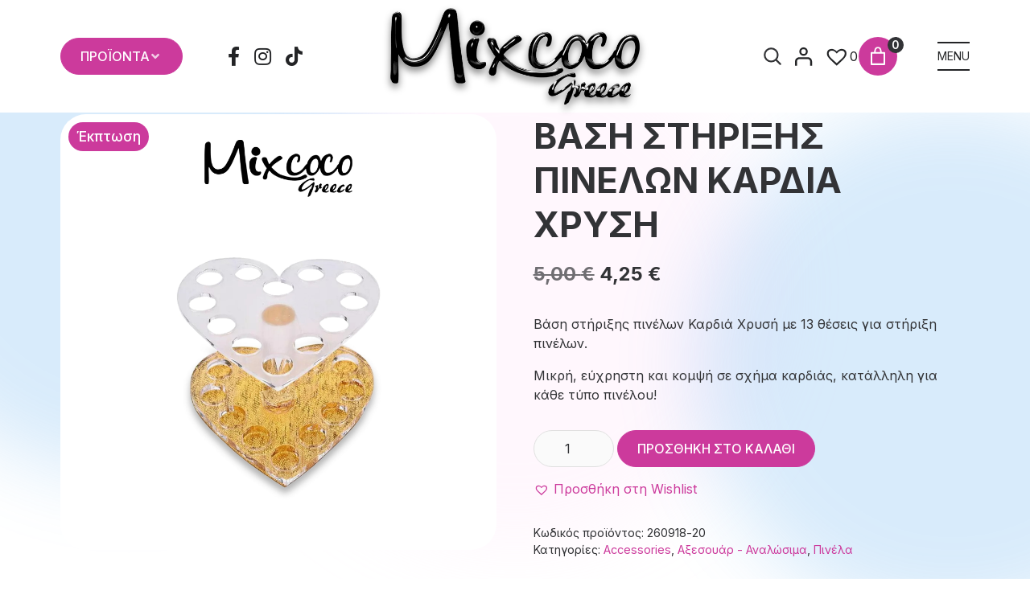

--- FILE ---
content_type: application/javascript
request_url: https://mixcoco.gr/wp-includes/js/dist/url.min.js?ver=9e178c9516d1222dc834
body_size: 3376
content:
/*! This file is auto-generated */
(()=>{var e={9681:e=>{var t={À:"A",Á:"A",Â:"A",Ã:"A",Ä:"A",Å:"A",Ấ:"A",Ắ:"A",Ẳ:"A",Ẵ:"A",Ặ:"A",Æ:"AE",Ầ:"A",Ằ:"A",Ȃ:"A",Ả:"A",Ạ:"A",Ẩ:"A",Ẫ:"A",Ậ:"A",Ç:"C",Ḉ:"C",È:"E",É:"E",Ê:"E",Ë:"E",Ế:"E",Ḗ:"E",Ề:"E",Ḕ:"E",Ḝ:"E",Ȇ:"E",Ẻ:"E",Ẽ:"E",Ẹ:"E",Ể:"E",Ễ:"E",Ệ:"E",Ì:"I",Í:"I",Î:"I",Ï:"I",Ḯ:"I",Ȋ:"I",Ỉ:"I",Ị:"I",Ð:"D",Ñ:"N",Ò:"O",Ó:"O",Ô:"O",Õ:"O",Ö:"O",Ø:"O",Ố:"O",Ṍ:"O",Ṓ:"O",Ȏ:"O",Ỏ:"O",Ọ:"O",Ổ:"O",Ỗ:"O",Ộ:"O",Ờ:"O",Ở:"O",Ỡ:"O",Ớ:"O",Ợ:"O",Ù:"U",Ú:"U",Û:"U",Ü:"U",Ủ:"U",Ụ:"U",Ử:"U",Ữ:"U",Ự:"U",Ý:"Y",à:"a",á:"a",â:"a",ã:"a",ä:"a",å:"a",ấ:"a",ắ:"a",ẳ:"a",ẵ:"a",ặ:"a",æ:"ae",ầ:"a",ằ:"a",ȃ:"a",ả:"a",ạ:"a",ẩ:"a",ẫ:"a",ậ:"a",ç:"c",ḉ:"c",è:"e",é:"e",ê:"e",ë:"e",ế:"e",ḗ:"e",ề:"e",ḕ:"e",ḝ:"e",ȇ:"e",ẻ:"e",ẽ:"e",ẹ:"e",ể:"e",ễ:"e",ệ:"e",ì:"i",í:"i",î:"i",ï:"i",ḯ:"i",ȋ:"i",ỉ:"i",ị:"i",ð:"d",ñ:"n",ò:"o",ó:"o",ô:"o",õ:"o",ö:"o",ø:"o",ố:"o",ṍ:"o",ṓ:"o",ȏ:"o",ỏ:"o",ọ:"o",ổ:"o",ỗ:"o",ộ:"o",ờ:"o",ở:"o",ỡ:"o",ớ:"o",ợ:"o",ù:"u",ú:"u",û:"u",ü:"u",ủ:"u",ụ:"u",ử:"u",ữ:"u",ự:"u",ý:"y",ÿ:"y",Ā:"A",ā:"a",Ă:"A",ă:"a",Ą:"A",ą:"a",Ć:"C",ć:"c",Ĉ:"C",ĉ:"c",Ċ:"C",ċ:"c",Č:"C",č:"c",C̆:"C",c̆:"c",Ď:"D",ď:"d",Đ:"D",đ:"d",Ē:"E",ē:"e",Ĕ:"E",ĕ:"e",Ė:"E",ė:"e",Ę:"E",ę:"e",Ě:"E",ě:"e",Ĝ:"G",Ǵ:"G",ĝ:"g",ǵ:"g",Ğ:"G",ğ:"g",Ġ:"G",ġ:"g",Ģ:"G",ģ:"g",Ĥ:"H",ĥ:"h",Ħ:"H",ħ:"h",Ḫ:"H",ḫ:"h",Ĩ:"I",ĩ:"i",Ī:"I",ī:"i",Ĭ:"I",ĭ:"i",Į:"I",į:"i",İ:"I",ı:"i",Ĳ:"IJ",ĳ:"ij",Ĵ:"J",ĵ:"j",Ķ:"K",ķ:"k",Ḱ:"K",ḱ:"k",K̆:"K",k̆:"k",Ĺ:"L",ĺ:"l",Ļ:"L",ļ:"l",Ľ:"L",ľ:"l",Ŀ:"L",ŀ:"l",Ł:"l",ł:"l",Ḿ:"M",ḿ:"m",M̆:"M",m̆:"m",Ń:"N",ń:"n",Ņ:"N",ņ:"n",Ň:"N",ň:"n",ŉ:"n",N̆:"N",n̆:"n",Ō:"O",ō:"o",Ŏ:"O",ŏ:"o",Ő:"O",ő:"o",Œ:"OE",œ:"oe",P̆:"P",p̆:"p",Ŕ:"R",ŕ:"r",Ŗ:"R",ŗ:"r",Ř:"R",ř:"r",R̆:"R",r̆:"r",Ȓ:"R",ȓ:"r",Ś:"S",ś:"s",Ŝ:"S",ŝ:"s",Ş:"S",Ș:"S",ș:"s",ş:"s",Š:"S",š:"s",Ţ:"T",ţ:"t",ț:"t",Ț:"T",Ť:"T",ť:"t",Ŧ:"T",ŧ:"t",T̆:"T",t̆:"t",Ũ:"U",ũ:"u",Ū:"U",ū:"u",Ŭ:"U",ŭ:"u",Ů:"U",ů:"u",Ű:"U",ű:"u",Ų:"U",ų:"u",Ȗ:"U",ȗ:"u",V̆:"V",v̆:"v",Ŵ:"W",ŵ:"w",Ẃ:"W",ẃ:"w",X̆:"X",x̆:"x",Ŷ:"Y",ŷ:"y",Ÿ:"Y",Y̆:"Y",y̆:"y",Ź:"Z",ź:"z",Ż:"Z",ż:"z",Ž:"Z",ž:"z",ſ:"s",ƒ:"f",Ơ:"O",ơ:"o",Ư:"U",ư:"u",Ǎ:"A",ǎ:"a",Ǐ:"I",ǐ:"i",Ǒ:"O",ǒ:"o",Ǔ:"U",ǔ:"u",Ǖ:"U",ǖ:"u",Ǘ:"U",ǘ:"u",Ǚ:"U",ǚ:"u",Ǜ:"U",ǜ:"u",Ứ:"U",ứ:"u",Ṹ:"U",ṹ:"u",Ǻ:"A",ǻ:"a",Ǽ:"AE",ǽ:"ae",Ǿ:"O",ǿ:"o",Þ:"TH",þ:"th",Ṕ:"P",ṕ:"p",Ṥ:"S",ṥ:"s",X́:"X",x́:"x",Ѓ:"Г",ѓ:"г",Ќ:"К",ќ:"к",A̋:"A",a̋:"a",E̋:"E",e̋:"e",I̋:"I",i̋:"i",Ǹ:"N",ǹ:"n",Ồ:"O",ồ:"o",Ṑ:"O",ṑ:"o",Ừ:"U",ừ:"u",Ẁ:"W",ẁ:"w",Ỳ:"Y",ỳ:"y",Ȁ:"A",ȁ:"a",Ȅ:"E",ȅ:"e",Ȉ:"I",ȉ:"i",Ȍ:"O",ȍ:"o",Ȑ:"R",ȑ:"r",Ȕ:"U",ȕ:"u",B̌:"B",b̌:"b",Č̣:"C",č̣:"c",Ê̌:"E",ê̌:"e",F̌:"F",f̌:"f",Ǧ:"G",ǧ:"g",Ȟ:"H",ȟ:"h",J̌:"J",ǰ:"j",Ǩ:"K",ǩ:"k",M̌:"M",m̌:"m",P̌:"P",p̌:"p",Q̌:"Q",q̌:"q",Ř̩:"R",ř̩:"r",Ṧ:"S",ṧ:"s",V̌:"V",v̌:"v",W̌:"W",w̌:"w",X̌:"X",x̌:"x",Y̌:"Y",y̌:"y",A̧:"A",a̧:"a",B̧:"B",b̧:"b",Ḑ:"D",ḑ:"d",Ȩ:"E",ȩ:"e",Ɛ̧:"E",ɛ̧:"e",Ḩ:"H",ḩ:"h",I̧:"I",i̧:"i",Ɨ̧:"I",ɨ̧:"i",M̧:"M",m̧:"m",O̧:"O",o̧:"o",Q̧:"Q",q̧:"q",U̧:"U",u̧:"u",X̧:"X",x̧:"x",Z̧:"Z",z̧:"z",й:"и",Й:"И",ё:"е",Ё:"Е"},r=Object.keys(t).join("|"),n=new RegExp(r,"g"),o=new RegExp(r,"");function i(e){return t[e]}var u=function(e){return e.replace(n,i)};e.exports=u,e.exports.has=function(e){return!!e.match(o)},e.exports.remove=u}},t={};function r(n){var o=t[n];if(void 0!==o)return o.exports;var i=t[n]={exports:{}};return e[n](i,i.exports,r),i.exports}r.n=e=>{var t=e&&e.__esModule?()=>e.default:()=>e;return r.d(t,{a:t}),t},r.d=(e,t)=>{for(var n in t)r.o(t,n)&&!r.o(e,n)&&Object.defineProperty(e,n,{enumerable:!0,get:t[n]})},r.o=(e,t)=>Object.prototype.hasOwnProperty.call(e,t),r.r=e=>{"undefined"!=typeof Symbol&&Symbol.toStringTag&&Object.defineProperty(e,Symbol.toStringTag,{value:"Module"}),Object.defineProperty(e,"__esModule",{value:!0})};var n={};(()=>{"use strict";function e(e){try{return new URL(e),!0}catch{return!1}}r.r(n),r.d(n,{addQueryArgs:()=>E,buildQueryString:()=>d,cleanForSlug:()=>C,filterURLForDisplay:()=>R,getAuthority:()=>s,getFilename:()=>$,getFragment:()=>m,getPath:()=>p,getPathAndQueryString:()=>h,getProtocol:()=>c,getQueryArg:()=>I,getQueryArgs:()=>U,getQueryString:()=>g,hasQueryArg:()=>b,isEmail:()=>o,isPhoneNumber:()=>u,isURL:()=>e,isValidAuthority:()=>l,isValidFragment:()=>A,isValidPath:()=>f,isValidProtocol:()=>a,isValidQueryString:()=>O,normalizePath:()=>z,prependHTTP:()=>v,prependHTTPS:()=>Q,removeQueryArgs:()=>x,safeDecodeURI:()=>w,safeDecodeURIComponent:()=>y});const t=/^(mailto:)?[a-z0-9._%+-]+@[a-z0-9][a-z0-9.-]*\.[a-z]{2,63}$/i;function o(e){return t.test(e)}const i=/^(tel:)?(\+)?\d{6,15}$/;function u(e){return e=e.replace(/[-.() ]/g,""),i.test(e)}function c(e){const t=/^([^\s:]+:)/.exec(e);if(t)return t[1]}function a(e){return!!e&&/^[a-z\-.\+]+[0-9]*:$/i.test(e)}function s(e){const t=/^[^\/\s:]+:(?:\/\/)?\/?([^\/\s#?]+)[\/#?]{0,1}\S*$/.exec(e);if(t)return t[1]}function l(e){return!!e&&/^[^\s#?]+$/.test(e)}function p(e){const t=/^[^\/\s:]+:(?:\/\/)?[^\/\s#?]+[\/]([^\s#?]+)[#?]{0,1}\S*$/.exec(e);if(t)return t[1]}function f(e){return!!e&&/^[^\s#?]+$/.test(e)}function g(e){let t;try{t=new URL(e,"http://example.com").search.substring(1)}catch(e){}if(t)return t}function d(e){let t="";const r=Object.entries(e);let n;for(;n=r.shift();){let[e,o]=n;if(Array.isArray(o)||o&&o.constructor===Object){const t=Object.entries(o).reverse();for(const[n,o]of t)r.unshift([`${e}[${n}]`,o])}else void 0!==o&&(null===o&&(o=""),t+="&"+[e,String(o)].map(encodeURIComponent).join("="))}return t.substr(1)}function O(e){return!!e&&/^[^\s#?\/]+$/.test(e)}function h(e){const t=p(e),r=g(e);let n="/";return t&&(n+=t),r&&(n+=`?${r}`),n}function m(e){const t=/^\S+?(#[^\s\?]*)/.exec(e);if(t)return t[1]}function A(e){return!!e&&/^#[^\s#?\/]*$/.test(e)}function y(e){try{return decodeURIComponent(e)}catch(t){return e}}function U(e){return(g(e)||"").replace(/\+/g,"%20").split("&").reduce(((e,t)=>{const[r,n=""]=t.split("=").filter(Boolean).map(y);if(r){!function(e,t,r){const n=t.length,o=n-1;for(let i=0;i<n;i++){let n=t[i];!n&&Array.isArray(e)&&(n=e.length.toString()),n=["__proto__","constructor","prototype"].includes(n)?n.toUpperCase():n;const u=!isNaN(Number(t[i+1]));e[n]=i===o?r:e[n]||(u?[]:{}),Array.isArray(e[n])&&!u&&(e[n]={...e[n]}),e=e[n]}}(e,r.replace(/\]/g,"").split("["),n)}return e}),Object.create(null))}function E(e="",t){if(!t||!Object.keys(t).length)return e;const r=m(e)||"";let n=e.replace(r,"");const o=e.indexOf("?");return-1!==o&&(t=Object.assign(U(e),t),n=n.substr(0,o)),n+"?"+d(t)+r}function I(e,t){return U(e)[t]}function b(e,t){return void 0!==I(e,t)}function x(e,...t){const r=e.replace(/^[^#]*/,""),n=(e=e.replace(/#.*/,"")).indexOf("?");if(-1===n)return e+r;const o=U(e),i=e.substr(0,n);t.forEach((e=>delete o[e]));const u=d(o);return(u?i+"?"+u:i)+r}const S=/^(?:[a-z]+:|#|\?|\.|\/)/i;function v(e){return e?(e=e.trim(),S.test(e)||o(e)?e:"http://"+e):e}function w(e){try{return decodeURI(e)}catch(t){return e}}function R(e,t=null){if(!e)return"";let r=e.replace(/^[a-z\-.\+]+[0-9]*:(\/\/)?/i,"").replace(/^www\./i,"");r.match(/^[^\/]+\/$/)&&(r=r.replace("/",""));if(!t||r.length<=t||!r.match(/\/([^\/?]+)\.(?:[\w]+)(?=\?|$)/))return r;r=r.split("?")[0];const n=r.split("/"),o=n[n.length-1];if(o.length<=t)return"…"+r.slice(-t);const i=o.lastIndexOf("."),[u,c]=[o.slice(0,i),o.slice(i+1)],a=u.slice(-3)+"."+c;return o.slice(0,t-a.length-1)+"…"+a}var j=r(9681),P=r.n(j);function C(e){return e?P()(e).replace(/(&nbsp;|&ndash;|&mdash;)/g,"-").replace(/[\s\./]+/g,"-").replace(/&\S+?;/g,"").replace(/[^\p{L}\p{N}_-]+/gu,"").toLowerCase().replace(/-+/g,"-").replace(/(^-+)|(-+$)/g,""):""}function $(e){let t;if(e){try{t=new URL(e,"http://example.com").pathname.split("/").pop()}catch(e){}return t||void 0}}function z(e){const t=e.split("?"),r=t[1],n=t[0];return r?n+"?"+r.split("&").map((e=>e.split("="))).map((e=>e.map(decodeURIComponent))).sort(((e,t)=>e[0].localeCompare(t[0]))).map((e=>e.map(encodeURIComponent))).map((e=>e.join("="))).join("&"):n}function Q(e){return e?e.startsWith("http://")?e:(e=v(e)).replace(/^http:/,"https:"):e}})(),(window.wp=window.wp||{}).url=n})();

--- FILE ---
content_type: image/svg+xml
request_url: https://mixcoco.gr/wp-content/uploads/2025/06/payment-method-mastercard.svg
body_size: 1177
content:
<?xml version="1.0" encoding="utf-8"?>
<!-- Generator: Adobe Illustrator 26.0.2, SVG Export Plug-In . SVG Version: 6.00 Build 0)  -->
<svg version="1.1"
	 id="svg3409" inkscape:version="0.91 r13725" xmlns:cc="http://creativecommons.org/ns#" xmlns:dc="http://purl.org/dc/elements/1.1/" xmlns:inkscape="http://www.inkscape.org/namespaces/inkscape" xmlns:rdf="http://www.w3.org/1999/02/22-rdf-syntax-ns#" xmlns:sodipodi="http://sodipodi.sourceforge.net/DTD/sodipodi-0.dtd" xmlns:svg="http://www.w3.org/2000/svg"
	 xmlns="http://www.w3.org/2000/svg" xmlns:xlink="http://www.w3.org/1999/xlink" x="0px" y="0px" viewBox="0 0 386.3 300"
	 style="enable-background:new 0 0 386.3 300;" xml:space="preserve">
<style type="text/css">
	.st0{fill:#FF5A00;}
	.st1{fill:#EB001B;}
	.st2{fill:#F79E1B;}
</style>
<path id="XMLID_1775_" inkscape:connector-curvature="0" d="M70,299.3v-19.9c0-7.6-4.6-12.6-12.6-12.6c-4,0-8.3,1.3-11.3,5.6
	c-2.3-3.6-5.6-5.6-10.6-5.6c-3.3,0-6.6,1-9.3,4.6v-4h-7v31.9h7v-17.6c0-5.6,3-8.3,7.6-8.3s7,3,7,8.3v17.6h7v-17.6
	c0-5.6,3.3-8.3,7.6-8.3c4.6,0,7,3,7,8.3v17.6L70,299.3L70,299.3z M173.2,267.5h-11.3v-9.6h-7v9.6h-6.3v6.3h6.3v14.6
	c0,7.3,3,11.6,10.9,11.6c3,0,6.3-1,8.6-2.3l-2-6c-2,1.3-4.3,1.7-6,1.7c-3.3,0-4.6-2-4.6-5.3v-14.3h11.3L173.2,267.5L173.2,267.5z
	 M232.3,266.8c-4,0-6.6,2-8.3,4.6v-4h-7v31.9h7v-17.9c0-5.3,2.3-8.3,6.6-8.3c1.3,0,3,0.3,4.3,0.7l2-6.6
	C235.6,266.8,233.6,266.8,232.3,266.8L232.3,266.8z M143,270.1c-3.3-2.3-8-3.3-13-3.3c-8,0-13.3,4-13.3,10.3c0,5.3,4,8.3,10.9,9.3
	l3.3,0.3c3.6,0.7,5.6,1.7,5.6,3.3c0,2.3-2.7,4-7.3,4s-8.3-1.7-10.6-3.3l-3.3,5.3c3.6,2.7,8.6,4,13.6,4c9.3,0,14.6-4.3,14.6-10.3
	c0-5.6-4.3-8.6-10.9-9.6l-3.3-0.3c-3-0.3-5.3-1-5.3-3c0-2.3,2.3-3.6,6-3.6c4,0,8,1.7,10,2.7L143,270.1L143,270.1z M328.2,266.8
	c-4,0-6.6,2-8.3,4.6v-4h-7v31.9h7v-17.9c0-5.3,2.3-8.3,6.6-8.3c1.3,0,3,0.3,4.3,0.7l2-6.6C331.5,266.8,329.5,266.8,328.2,266.8
	L328.2,266.8z M239.3,283.4c0,9.6,6.6,16.6,16.9,16.6c4.6,0,8-1,11.3-3.6l-3.3-5.6c-2.7,2-5.3,3-8.3,3c-5.6,0-9.6-4-9.6-10.3
	c0-6,4-10,9.6-10.3c3,0,5.6,1,8.3,3l3.3-5.6c-3.3-2.7-6.6-3.6-11.3-3.6C245.9,266.8,239.3,273.8,239.3,283.4L239.3,283.4
	L239.3,283.4z M303.6,283.4v-15.9h-7v4c-2.3-3-5.6-4.6-10-4.6c-9,0-15.9,7-15.9,16.6s7,16.6,15.9,16.6c4.6,0,8-1.7,10-4.6v4h7V283.4
	L303.6,283.4z M278.1,283.4c0-5.6,3.6-10.3,9.6-10.3c5.6,0,9.6,4.3,9.6,10.3c0,5.6-4,10.3-9.6,10.3
	C281.8,293.4,278.1,289,278.1,283.4L278.1,283.4z M194.8,266.8c-9.3,0-15.9,6.6-15.9,16.6c0,10,6.6,16.6,16.3,16.6
	c4.6,0,9.3-1.3,13-4.3l-3.3-5c-2.7,2-6,3.3-9.3,3.3c-4.3,0-8.6-2-9.6-7.6h23.5c0-1,0-1.7,0-2.7C209.7,273.4,203.7,266.8,194.8,266.8
	L194.8,266.8L194.8,266.8z M194.8,272.8c4.3,0,7.3,2.7,8,7.6h-16.6C186.8,276.1,189.8,272.8,194.8,272.8L194.8,272.8z M367.7,283.4
	v-28.5h-7v16.6c-2.3-3-5.6-4.6-10-4.6c-9,0-15.9,7-15.9,16.6c0,9.6,7,16.6,15.9,16.6c4.6,0,8-1.7,10-4.6v4h7V283.4L367.7,283.4z
	 M342.1,283.4c0-5.6,3.6-10.3,9.6-10.3c5.6,0,9.6,4.3,9.6,10.3c0,5.6-4,10.3-9.6,10.3C345.8,293.4,342.1,289,342.1,283.4
	L342.1,283.4z M109.2,283.4v-15.9h-7v4c-2.3-3-5.6-4.6-10-4.6c-9,0-15.9,7-15.9,16.6s7,16.6,15.9,16.6c4.6,0,8-1.7,10-4.6v4h7V283.4
	L109.2,283.4z M83.3,283.4c0-5.6,3.6-10.3,9.6-10.3c5.6,0,9.6,4.3,9.6,10.3c0,5.6-4,10.3-9.6,10.3C86.9,293.4,83.3,289,83.3,283.4z"
	/>
<g>
	<rect id="rect19" x="140.7" y="25.6" class="st0" width="104.5" height="187.8"/>
	<path id="XMLID_330_" inkscape:connector-curvature="0" class="st1" d="M147.7,119.5c0-38.2,17.9-72,45.5-93.9
		C172.9,9.6,147.3,0,119.5,0C53.4,0,0,53.4,0,119.5s53.4,119.5,119.5,119.5c27.9,0,53.4-9.6,73.7-25.6
		C165.6,191.8,147.7,157.6,147.7,119.5z"/>
	<path id="path22" inkscape:connector-curvature="0" class="st2" d="M386.3,119.5c0,66-53.4,119.5-119.5,119.5
		c-27.9,0-53.4-9.6-73.7-25.6c27.9-21.9,45.5-55.7,45.5-93.9s-17.9-72-45.5-93.9C213.4,9.6,238.9,0,266.8,0
		C332.9,0,386.3,53.8,386.3,119.5z"/>
</g>
</svg>
